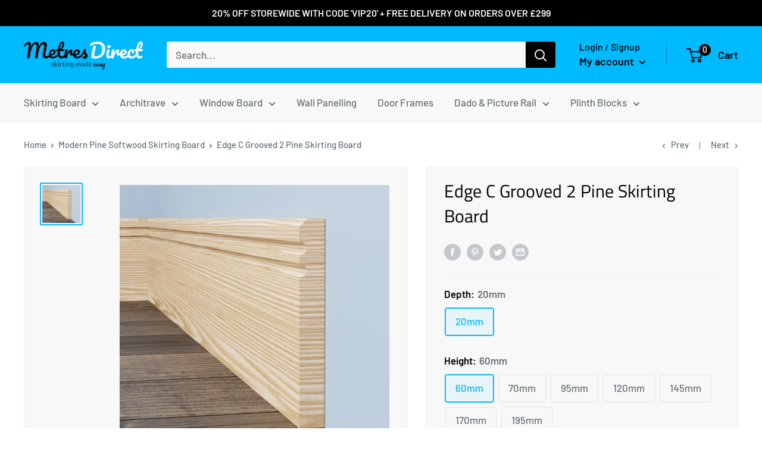

--- FILE ---
content_type: text/css
request_url: https://metresdirect.co.uk/cdn/shop/t/21/assets/bold.css?v=145616905976656806331635025235
body_size: -730
content:
label.product-form__info-title.text--strong {
    vertical-align: bottom;
}

--- FILE ---
content_type: application/x-javascript; charset=utf-8
request_url: https://consent.cookiebot.com/3f9801b8-1967-4c5a-83c5-020e0e76a079/cc.js?renew=false&referer=metresdirect.co.uk&dnt=false&init=false
body_size: 213
content:
if(console){var cookiedomainwarning='Error: The domain METRESDIRECT.CO.UK is not authorized to show the cookie banner for domain group ID 3f9801b8-1967-4c5a-83c5-020e0e76a079. Please add it to the domain group in the Cookiebot Manager to authorize the domain.';if(typeof console.warn === 'function'){console.warn(cookiedomainwarning)}else{console.log(cookiedomainwarning)}};

--- FILE ---
content_type: text/javascript
request_url: https://metresdirect.co.uk/cdn/shop/t/21/assets/custom.js?v=90373254691674712701635025238
body_size: -708
content:
//# sourceMappingURL=/cdn/shop/t/21/assets/custom.js.map?v=90373254691674712701635025238
